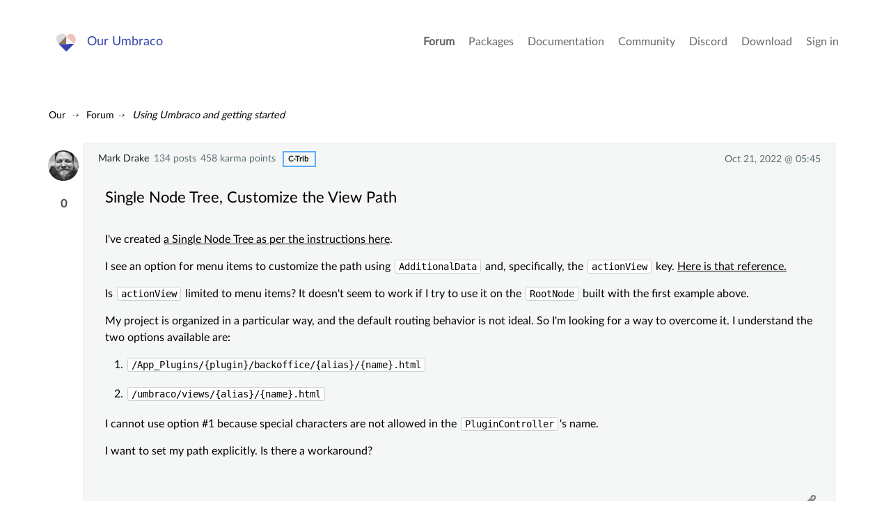

--- FILE ---
content_type: text/html; charset=utf-8
request_url: https://our.umbraco.com/forum/using-umbraco-and-getting-started/110265-single-node-tree-customize-the-view-path
body_size: 5656
content:
<!doctype html>
<!--[if gt IE 8]><!-->
<html class="no-js" lang="en">
<!--<![endif]-->
<head>
    <meta charset="utf-8">
    <meta http-equiv="X-UA-Compatible" content="IE=edge,chrome=1">
    <meta name="viewport" content="width=device-width, initial-scale=1">

    <link rel="alternate" type="application/rss+xml" title="Latest packages" href="//our.umbraco.com/rss/projects" />
    <link rel="alternate" type="application/rss+xml" title="Package updates" href="//our.umbraco.com/rss/projectsupdate" />
    <link rel="alternate" type="application/rss+xml" title="Active forum topics" href="//our.umbraco.com/rss/activetopics" />
    
    <link rel="search" type="application/opensearchdescription+xml" title="our.umbraco.com" href="/scripts/OpenSearch.xml">

    <!-- Application name -->
    <meta name="application-name" content="Our Umbraco" />
    <meta name="apple-mobile-web-app-title" content="Our Umbraco">

    <!-- Icons -->
    <link rel="apple-touch-icon-precomposed" href="/assets/images/app-icons/icon-60.png">
    <link rel="apple-touch-icon-precomposed" sizes="72x72" href="/assets/images/app-icons/icon-72.png">
    <link rel="apple-touch-icon-precomposed" sizes="76x76" href="/assets/images/app-icons/icon-76.png">
    <link rel="icon" sizes="192x192" href="/assets/images/app-icons/touch-icon-192x192.png">

    <meta name="msapplication-TileImage" content="/assets/images/app-icons/tile.png" />
    <meta name="msapplication-config" content="/assets/images/app-icons/browserconfig.xml">

    <link rel="icon" type="image/png" href="/assets/images/app-icons/favicon.png">
    
        <title>
                    single node tree customize the view path

        </title>
        <meta name="description" content="">

    <script type="text/javascript" src="/scripts/jquery-1.9.1.min.js"></script>

    


    <link href="/DependencyHandler.axd?s=L2Fzc2V0cy9jc3Mvc3R5bGUuY3NzOw&amp;t=Css&amp;cdv=1406742131" type="text/css" rel="stylesheet"/><link href="https://cdnjs.cloudflare.com/ajax/libs/fancybox/3.1.20/jquery.fancybox.min.css" type="text/css" rel="stylesheet"/>
    
    <link rel="stylesheet" type="text/css" href="/css/tooltipster.css" />

</head>

<body class="forum-page">



<div class="quick-menu">
    <div class="container">
        <div class="row">
            <div class="col-md-12">
                    <a href="/member/login">Sign in</a> <a href="/member/Signup">Register</a>
            </div>
        </div>
    </div>
</div>


<div class="wrapper">
    <header>
        <div class="navigation">
            <div class="container">
                <div class="row">
                    <div class="col-md-3">
                        <a class="logo" href="/">Our Umbraco</a>
                    </div>
                    <div id="toggle" class="menu-toggle">
                        <a href="#" class="toggle cross"><span></span></a>
                    </div>
                    <nav class="col-md-9">
                        <ul>
        <li class="current">
                <a href="/forum/">Forum</a>
        </li>
        <li>
                <a href="/packages/">Packages</a>
        </li>
        <li>
                <a href="/documentation/">Documentation</a>
        </li>
        <li>
                <a href="https://community.umbraco.com/">Community</a>
        </li>
        <li>
                <a href="https://discord.umbraco.com/">Discord</a>
        </li>
        <li>
                <a href="/download/">Download</a>
        </li>

    <li>
            <a href="/member/login?redirectUrl=%2fforum%2fusing-umbraco-and-getting-started%2f110265-single-node-tree-customize-the-view-path">Sign in</a>
    </li>
</ul>

                    </nav>
                </div>
            </div>
        </div>
    </header>








<!-- FORUM OVERVIEW START -->
<section class="forum-overview">
    <div class="forum-single-thread">
        <!-- FORUM HEADER START -->
        <div class="utilities">
            <!-- FORUM BREADCRUMB START -->
            
<ul id="breadcrumb">
    <li>
        <a href="/">Our</a>
    </li>
            <li><a href="/forum/">Forum</a></li>
            <li><a href="/forum/using-umbraco-and-getting-started/">Using Umbraco and getting started</a></li>
</ul>
            <!-- FORUM BREADCRUMB END -->
            <!-- THREAD ACTIONS START -->
            <!-- THREAD ACTIONS END -->
            <div class="clear"></div>
        </div>
        <!-- FORUM HEADER END -->

<!-- COPY LINK -->
<div id="overlay" class="overlay"></div>

<div id="copy-link-wrapper" class="copy-link-wrapper">
    <i class="icon-Link"></i>
    <textarea class="getLink" readonly type="text"></textarea>
    <p>Press Ctrl / CMD + C to copy this to your clipboard.</p>
</div>

<div id="thankyou">
    Copied to clipboard
</div>
<!-- COPY LINK END -->
<!-- DELETE THREAD/COMMENT START -->

<!-- DELETE THREAD END -->
<!-- FLAG SPAM START -->
<div id="confirm-wrapper-flag" class="confirm-wrapper-flag">
    <h4>Flag this post as spam?</h4>
    <p>This post will be reported to the moderators as potential spam to be looked at</p>
    <br />
    <button type="button" class="button green tiny">Yes</button>
    <button type="button" class="button red tiny">No</button>
</div>
<!-- FLAG SPAM END -->


<ul class="comments">

        <li class="comment question" id="comment-110265" data-deeplink="Single Node Tree, Customize the View Path" data-version="9" data-cat="153480">
            <!-- Start of question -->
            <div class="meta">
                <div class="profile">
                        <a href="/member/136117">Mark Drake</a>
                        <span>
134                                posts
                        </span>
                        <span>458 karma points</span>
                                            <span class="roles">
                                    <span class="c-trib"><a href="/community/badges/#c-trib">c-trib</a></span>
                        </span>
                </div>

                <div class="time" title="Fri, 21 Oct 2022 05:45:34 UTC+00:00:00">
                    Oct 21, 2022 @ 05:45
                </div>
            </div>

            <div class="comment-inner">
                    <a href="/member/136117" class="photo"><img src="/media/upload/8bb4bf18-07b5-4eaf-93af-6c71e406bf8a/6lWjs1sr_400x400.jpg?width=75&height=75&mode=crop&upscale=true" srcset="/media/upload/8bb4bf18-07b5-4eaf-93af-6c71e406bf8a/6lWjs1sr_400x400.jpg?width=150&height=150&mode=crop&upscale=true 2x, /media/upload/8bb4bf18-07b5-4eaf-93af-6c71e406bf8a/6lWjs1sr_400x400.jpg?width=225&height=225&mode=crop&upscale=true 3x" alt="Mark Drake" /></a>
                    <div class="highfive highfive-question">

                        <div class="highfive-count votes-tooltip">
                            0
                        </div>
                    </div>

                <div class="body-meta">
                    <div class="topic">
                        <h2>Single Node Tree, Customize the View Path</h2>
                    </div>
                </div>

                <div class="body markdown-syntax" id="question-body">

                    <p>I've created <a href="https://our.umbraco.com/Documentation/Extending/Section-Trees/trees/#single-node-trees--customising-the-root-node-action" rel="nofollow noreferrer noopener">a Single Node Tree as per the instructions here</a>.</p>

<p>I see an option for menu items to customize the path using <code>AdditionalData</code> and, specifically, the <code>actionView</code> key. <a href="https://our.umbraco.com/Documentation/Extending/Section-Trees/trees/#menurenderingnotification" rel="nofollow noreferrer noopener">Here is that reference.</a></p>

<p>Is <code>actionView</code> limited to menu items? It doesn't seem to work if I try to use it on the <code>RootNode</code> built with the first example above.</p>

<p>My project is organized in a particular way, and the default routing behavior is not ideal. So I'm looking for a way to overcome it. I understand the two options available are:</p>

<ol>
<li><code>/App_Plugins/{plugin}/backoffice/{alias}/{name}.html</code></li>
<li><code>/umbraco/views/{alias}/{name}.html</code></li>
</ol>

<p>I cannot use option #1 because special characters are not allowed in the <code>PluginController</code>'s name. </p>

<p>I want to set my path explicitly. Is there a workaround?</p>

                </div>
            </div>

            <div class="actions">

                <a href="#" class="copy-link" data-id="#comment-110265">
                    <i class="icon-Link"></i><span>Copy Link</span>
                </a>
            </div>
        </li> <!-- End of question -->



    <!-- signalR reply notification -->
    <li class="comment" id="reply-is-coming" style="background: rgba(222, 253, 254, 0.5); display: none;">
        <div class="meta">
        </div>
        <div class="comment-inner">
            <a class="photo" href=""><img src=""></a>

            <div class="body markdown-syntax">
                <div class="typing-indicator">
                    <span></span>
                    <span></span>
                    <span></span>
                </div>
                <p style="text-align:center">
                    <span class="author"></span> is working on a reply...
                </p>
            </div>
        </div>
    </li>

        <style type="text/css">
            .continue-button {
                color: white !important;
                padding: 10px 24px;
                text-align: center;
                text-decoration: none;
                display: inline-block;
                font-size: 16px;
                margin: 4px 2px;
                cursor: pointer;
                border-radius: 8px;
            }
            .ready {
                background-color: #4CAF50;
            }

            .continue {
                background-color: #3544b1;
            }
        </style>
        <li class="comment" data-parent="0">
            <div class="comment-inner">
                <div class="body">
                    <div>
                        <p style="font-size: 1.2em; font-weight: bold;"><a href="https://community.umbraco.com/the-community-blog/the-umbraco-forum-is-moving/" target="_blank">This forum is in read-only mode</a> while we transition to the new forum.</p>
                    </div>
                        <p style="font-size: 1.2em; font-weight: bold;">You can continue this topic on the <a href="https://forum.umbraco.com">new forum</a> by tapping the "Continue discussion" link below.</p>
                        <p>
                            <button type="button" id="create-topic" class="continue-button continue">Continue discussion</button>
                        </p>
                        <script type="text/javascript">
                            $('#create-topic').click(function() {
                                (async () => {
                                    const rawResponse = await fetch('/umbraco/api/Discourse/Post', {
                                        method: 'POST',
                                        headers: {
                                            'Accept': 'application/json',
                                            'Content-Type': 'application/json'
                                        },
                                        body: JSON.stringify({ "TopicId": 110265 })
                                    });
                                    const content = await rawResponse.json();
                                    if (content == null) {
                                        alert('An error occurred while creating the topic. Please try again later.');
                                        return;
                                    } else {
                                        const linkElement = $('#create-topic');
                                        linkElement.replaceWith('<a href="' + content + '" id="continue-topic" class="continue-button ready">Continue to the new topic</a>');
                                    }
                                })();
                            });
                        </script>
                </div>
            </div>
        </li>
</ul>

    <div class="replybutton notloggedin">
        Please <a href="/member/login?redirectUrl=https%3a%2f%2four.umbraco.com%2fforum%2fusing-umbraco-and-getting-started%2f110265-single-node-tree-customize-the-view-path">Sign in</a> or <a href="/member/signup">register</a> to post replies
    </div>

<!-- SignalR Stuff Starts-->
<script src="https://ajax.aspnetcdn.com/ajax/signalr/jquery.signalr-2.2.2.js"></script>
<script src="https://cdnjs.cloudflare.com/ajax/libs/pnotify/3.2.0/pnotify.js"></script>
<link href="https://cdnjs.cloudflare.com/ajax/libs/pnotify/3.2.0/pnotify.css" rel="stylesheet" type="text/css" />
<link href="https://cdnjs.cloudflare.com/ajax/libs/pnotify/3.2.0/pnotify.brighttheme.css" rel="stylesheet" type="text/css" />

<script src="/signalr/hubs" type="text/javascript"></script>
<script src="/scripts/forumsignalr.js" type="text/javascript"></script>

<script type="text/javascript">
    startNotifier(0, '', 110265, false);
</script>
<!-- End of SignalR-->    </div>

</section>





    <footer>
        <div class="container is-narrow-tablet">
            <div class="row">
                <div class="col-xs-12">
                    <p><a href="/code-of-conduct">Code Of Conduct</a> - <a href="/privacy-policy">Privacy Policy</a></p>
                    <p>&nbsp;</p>
                    Our.umbraco.com is the community mothership for <a href="https://umbraco.com" target="_blank" rel="noopener noreferrer">Umbraco</a>, the open source asp.net cms. With a friendly forum for all your questions, a comprehensive documentation and a ton of packages from the community.
                </div>
            </div>
        </div>
    </footer>

</div>
<!--.wrapper-->

<script src="https://cdnjs.cloudflare.com/ajax/libs/jquery-validate/1.13.1/jquery.validate.min.js" type="text/javascript"></script><script src="https://ajax.aspnetcdn.com/ajax/mvc/4.0/jquery.validate.unobtrusive.min.js" type="text/javascript"></script><script src="https://cdnjs.cloudflare.com/ajax/libs/pagedown/1.0/Markdown.Converter.js" type="text/javascript"></script><script src="https://cdnjs.cloudflare.com/ajax/libs/pagedown/1.0/Markdown.Editor.js" type="text/javascript"></script><script src="https://cdnjs.cloudflare.com/ajax/libs/pagedown/1.0/Markdown.Sanitizer.js" type="text/javascript"></script><script src="https://cdnjs.cloudflare.com/ajax/libs/mustache.js/0.8.1/mustache.min.js" type="text/javascript"></script><script src="https://cdnjs.cloudflare.com/ajax/libs/fancybox/3.1.20/jquery.fancybox.min.js" type="text/javascript"></script><script src="/DependencyHandler.axd?s=[base64]&amp;t=Javascript&amp;cdv=1406742131" type="text/javascript"></script>


    <script type="text/javascript" src="/scripts/jquery.tooltipster.min.js"></script>
    <script type="text/javascript">
        $('.highfive-count').tooltipster({
            contentAsHTML: true,
            interactive: true,
            multiple: true
        });
    </script>

</body>
</html>
